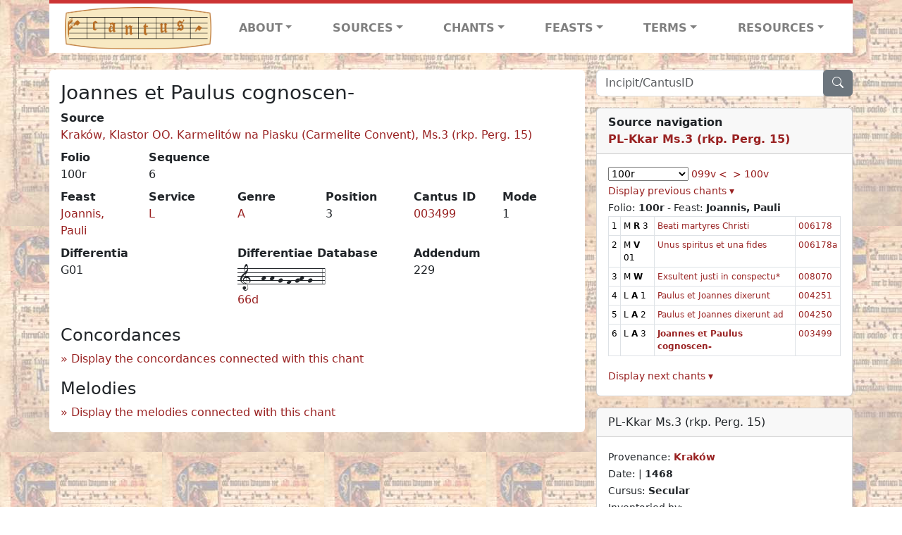

--- FILE ---
content_type: text/css
request_url: https://cantusdatabase.org/static/css/style.css
body_size: 2865
content:
body {
	background-image: url("../background.jpg");
}

.error-page {
	margin: auto;
	max-width: 600px;
	background-color: white;
	padding: 20px;
	font-family: "Segoe UI", Roboto, "Helvetica Neue", Arial, "Noto Sans", "Liberation Sans", sans-serif;
	text-align: center;
}

.error-page h1 {
	font-weight: 500;
}

html {
	position: relative;
	min-height: 90%;
}

.container {
	/* this is relevant for the Article List page */
	overflow-wrap: break-word;
}

.error-page-container {
	margin-bottom: 10em;
	margin-top: 3em;
}

.copyright-footer {
	background-color: #CC3333;
	color: white;
}

.footer li {
	padding: 5px 0px !important
}


/* Change dropdown selected background to blue */
.dropdown .dropdown-menu .dropdown-item:active,
.dropdown .dropdown-menu .dropdown-item:hover {
	background-color: #f6f6f6 !important;
	color: #CC3333;
}

hr.color {
	border-top: 1px solid lightblue !important;
}

.nav-item .nav-link {
	color: rgba(0, 0, 0, .5)
}

.nav-item .nav-link:hover {
	color: rgba(0, 0, 0, .7);
	text-decoration-line: none;
}

.nav-item .dropdown-menu .dropdown-item:hover {
	text-decoration-line: none;
}

.navbar-toggler {
	margin: 0px 10px;
}

.navbar-brand {
	margin: 0px 10px;
}

.navbar-brand img {
	max-height: 60px;
	width: auto;
}

.border-top {
	border-style: solid none none;
	border-width: 5px !important;
	border-color: #CC3333 !important;
}

a {
	color: #922;
	text-decoration-line: none;
}

a:hover {
	color: #922;
	text-decoration: underline;
}

a.close-success {
	color: #155724;
}

a.close-success:hover {
	color: #155724;
}

.footer h5 {
	margin: 25px 0px 10px
}

/* links, appearing in sidebars, preceded with guillemets ("»"s) */
.guillemet {
	display: block
}

.guillemet::before {
	content: "» "
}

.select2 {
	width: 100% !important;
}

/* this class is used for displaying results under the global search bar */
.list-group-item-action:hover {
	color: black;
	transition: background-color .25s;
	background-color: #CC3333;
}

@media print {

	header,
	footer,
	.search-bar,
	.sidebar {
		display: none;
	}
}

@media (max-width: 350px) {
	.navbar-brand img {
		max-width: 150px;
	}
}

.card-feast-select {
	width: 58%;
}

.card-folio-select {
	width: 38%;
}

.font-serif {
	font-family: "Radio Canada";
}

.font-volpiano {
	font-family: "volpiano";
	font-size: 28px;
}

.font-volpiano-lg {
	font-family: "volpiano";
	font-size: 36px;
}

.fs-text-with-melody {
	font-size: 12px;
}

a.display-link {
	word-break: break-all;
}

.link-color {
	color: #922;
}

.link-hover-effect:hover {
	color: #922;
	text-decoration: underline;
}

.markdown-field-display table {
	border-collapse: collapse;
	margin-bottom: 2em;
}

.markdown-field-display table th {
	text-align: center;
}

.markdown-field-display table td {
	padding: 5px 15px;
}

.markdown-field-display tr:nth-child(odd) {
	background-color: #e5e5e5;
}

.markdown-field-display tr:nth-child(even) {
	background-color: #c4c4c4;
}

.markdown-field-display p {
	text-indent: 2em;
}